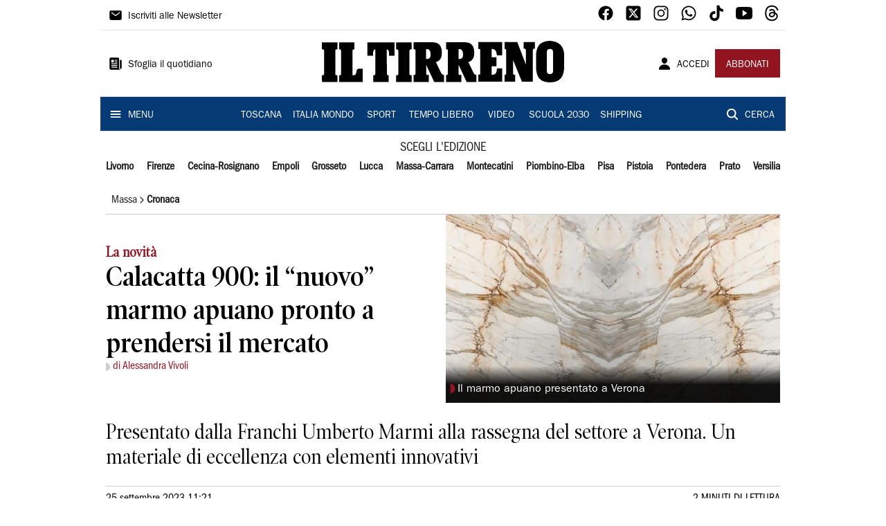

--- FILE ---
content_type: application/javascript; charset=UTF-8
request_url: https://www.iltirreno.it/_next/static/chunks/5145.881418022f7b8a99.js
body_size: 5339
content:
(self.webpackChunk_N_E=self.webpackChunk_N_E||[]).push([[5145,4736,3411],{98216:function(t,i,e){"use strict";var n=e(28320);i.Z=n.Z},88169:function(t,i,e){"use strict";e.d(i,{Z:function(){return j}});var n=e(87462),o=e(67294),r=e(63366),a=e(86010),l=e(94780),d=e(98216),s=e(71657),c=e(90948),u=e(1588),v=e(34867);function p(t){return(0,v.Z)("MuiSvgIcon",t)}(0,u.Z)("MuiSvgIcon",["root","colorPrimary","colorSecondary","colorAction","colorError","colorDisabled","fontSizeInherit","fontSizeSmall","fontSizeMedium","fontSizeLarge"]);var f=e(85893);const x=["children","className","color","component","fontSize","htmlColor","inheritViewBox","titleAccess","viewBox"],m=(0,c.ZP)("svg",{name:"MuiSvgIcon",slot:"Root",overridesResolver:(t,i)=>{const{ownerState:e}=t;return[i.root,"inherit"!==e.color&&i[`color${(0,d.Z)(e.color)}`],i[`fontSize${(0,d.Z)(e.fontSize)}`]]}})((({theme:t,ownerState:i})=>{var e,n,o,r,a,l,d,s,c,u,v,p,f,x,m,g,h;return{userSelect:"none",width:"1em",height:"1em",display:"inline-block",fill:"currentColor",flexShrink:0,transition:null==(e=t.transitions)||null==(n=e.create)?void 0:n.call(e,"fill",{duration:null==(o=t.transitions)||null==(r=o.duration)?void 0:r.shorter}),fontSize:{inherit:"inherit",small:(null==(a=t.typography)||null==(l=a.pxToRem)?void 0:l.call(a,20))||"1.25rem",medium:(null==(d=t.typography)||null==(s=d.pxToRem)?void 0:s.call(d,24))||"1.5rem",large:(null==(c=t.typography)||null==(u=c.pxToRem)?void 0:u.call(c,35))||"2.1875rem"}[i.fontSize],color:null!=(v=null==(p=(t.vars||t).palette)||null==(f=p[i.color])?void 0:f.main)?v:{action:null==(x=(t.vars||t).palette)||null==(m=x.action)?void 0:m.active,disabled:null==(g=(t.vars||t).palette)||null==(h=g.action)?void 0:h.disabled,inherit:void 0}[i.color]}})),g=o.forwardRef((function(t,i){const e=(0,s.Z)({props:t,name:"MuiSvgIcon"}),{children:o,className:c,color:u="inherit",component:v="svg",fontSize:g="medium",htmlColor:h,inheritViewBox:j=!1,titleAccess:Z,viewBox:y="0 0 24 24"}=e,b=(0,r.Z)(e,x),w=(0,n.Z)({},e,{color:u,component:v,fontSize:g,instanceFontSize:t.fontSize,inheritViewBox:j,viewBox:y}),S={};j||(S.viewBox=y);const R=(t=>{const{color:i,fontSize:e,classes:n}=t,o={root:["root","inherit"!==i&&`color${(0,d.Z)(i)}`,`fontSize${(0,d.Z)(e)}`]};return(0,l.Z)(o,p,n)})(w);return(0,f.jsxs)(m,(0,n.Z)({as:v,className:(0,a.Z)(R.root,c),focusable:"false",color:h,"aria-hidden":!Z||void 0,role:Z?"img":void 0,ref:i},S,b,{ownerState:w,children:[o,Z?(0,f.jsx)("title",{children:Z}):null]}))}));g.muiName="SvgIcon";var h=g;function j(t,i){function e(e,o){return(0,f.jsx)(h,(0,n.Z)({"data-testid":`${i}Icon`,ref:o},e,{children:t}))}return e.muiName=h.muiName,o.memo(o.forwardRef(e))}},57144:function(t,i,e){"use strict";var n=e(87596);i.Z=n.Z},8038:function(t,i,e){"use strict";var n=e(57094);i.Z=n.Z},5340:function(t,i,e){"use strict";var n=e(58290);i.Z=n.Z},61354:function(t,i,e){"use strict";e.d(i,{Z:function(){return p}});var n=e(87462),o=e(63366),r=e(67294),a=e(86010),l=e(49731),d=e(86523),s=e(39707),c=e(96682),u=e(85893);const v=["className","component"];function p(t={}){const{defaultTheme:i,defaultClassName:e="MuiBox-root",generateClassName:p}=t,f=(0,l.ZP)("div",{shouldForwardProp:t=>"theme"!==t&&"sx"!==t&&"as"!==t})(d.Z);return r.forwardRef((function(t,r){const l=(0,c.Z)(i),d=(0,s.Z)(t),{className:x,component:m="div"}=d,g=(0,o.Z)(d,v);return(0,u.jsx)(f,(0,n.Z)({as:m,ref:r,className:(0,a.Z)(x,p?p(e):e),theme:l},g))}))}},87596:function(t,i,e){"use strict";function n(t,i=166){let e;function n(...n){clearTimeout(e),e=setTimeout((()=>{t.apply(this,n)}),i)}return n.clear=()=>{clearTimeout(e)},n}e.d(i,{Z:function(){return n}})},1588:function(t,i,e){"use strict";e.d(i,{Z:function(){return o}});var n=e(34867);function o(t,i,e="Mui"){const o={};return i.forEach((i=>{o[i]=(0,n.Z)(t,i,e)})),o}},57094:function(t,i,e){"use strict";function n(t){return t&&t.ownerDocument||document}e.d(i,{Z:function(){return n}})},58290:function(t,i,e){"use strict";e.d(i,{Z:function(){return o}});var n=e(57094);function o(t){return(0,n.Z)(t).defaultView||window}},54290:function(t,i,e){var n=e(6557);t.exports=function(t){return"function"==typeof t?t:n}},84486:function(t,i,e){var n=e(77412),o=e(89881),r=e(54290),a=e(1469);t.exports=function(t,i){return(a(t)?n:o)(t,r(i))}},91175:function(t){t.exports=function(t){return t&&t.length?t[0]:void 0}},13880:function(t,i,e){var n=e(79833);t.exports=function(){var t=arguments,i=n(t[0]);return t.length<3?i:i.replace(t[1],t[2])}},12571:function(t,i,e){var n=e(14259),o=e(16612),r=e(40554);t.exports=function(t,i,e){var a=null==t?0:t.length;return a?(e&&"number"!=typeof e&&o(t,i,e)?(i=0,e=a):(i=null==i?0:r(i),e=void 0===e?a:r(e)),n(t,i,e)):[]}},16085:function(t,i,e){"use strict";var n=e(34051),o=e.n(n),r=e(85893),a=e(99226),l=e(25675),d=e(91175),s=e.n(d),c=e(67294);function u(t,i,e,n,o,r,a){try{var l=t[r](a),d=l.value}catch(s){return void e(s)}l.done?i(d):Promise.resolve(d).then(n,o)}function v(t){return function(){var i=this,e=arguments;return new Promise((function(n,o){var r=t.apply(i,e);function a(t){u(r,n,o,a,l,"next",t)}function l(t){u(r,n,o,a,l,"throw",t)}a(void 0)}))}}i.Z=function(t){var i=t.tag,e=(0,c.useState)(null),n=e[0],d=e[1];return(0,c.useEffect)((function(){function t(){return(t=v(o().mark((function t(){var e,n;return o().wrap((function(t){for(;;)switch(t.prev=t.next){case 0:return t.next=2,fetch("".concat("https://api-sites-prd.saegroup.abinsula.com","/api/banners?filters[type][$eq]=testatina&filters[slug][$eq]=").concat(i,"&populate=image"));case 2:return e=t.sent,t.next=5,e.json();case 5:(n=t.sent)&&d(n);case 7:case"end":return t.stop()}}),t)})))).apply(this,arguments)}!function(){t.apply(this,arguments)}()}),[i]),n&&s()(n.data)?(0,r.jsx)(a.Z,{width:1,justifyContent:"center",display:"flex",padding:1,component:"a",href:n&&s()(n.data)&&s()(n.data).attributes.link,borderBottom:1,children:n&&s()(n.data)&&(0,r.jsx)(l.default,{src:"".concat("https://api-sites-prd.saegroup.abinsula.com").concat(s()(n.data).attributes.image.data.attributes.url),alt:"Promo Banner",width:1200,height:s()(n.data).attributes.image.data.attributes.height})}):null}},61851:function(t,i,e){"use strict";var n=e(85893),o=e(91606),r=e(88085),a=e(18377),l=e(29561),d=e(93245),s=e(67294),c=e(96370);i.Z=function(t){var i,e,u,v,p=t.article,f=t.preview,x=void 0!==f&&f,m=(0,o.dD)(),g=(0,s.useMemo)((function(){return{left:1,right:(null===p||void 0===p?void 0:p.image)?1:0}}),[p]),h=(0,s.useMemo)((function(){return(null===p||void 0===p?void 0:p.image)&&"fotogrande"===(null===p||void 0===p?void 0:p.layout)?"column":"row"}),[p]);return m?(0,n.jsxs)(s.Fragment,{children:[(0,n.jsxs)(r.Z,{padding:1,spacing:1,children:[(0,n.jsx)(l.Z,{text:null===p||void 0===p?void 0:p.overtitle,type:l.D.Overtitle}),(0,n.jsx)(l.Z,{text:null===p||void 0===p?void 0:p.title,type:l.D.Title}),(null===p||void 0===p?void 0:p.author)&&(0,n.jsxs)(r.Z,{direction:"row",alignItems:"center",spacing:.5,children:[(0,n.jsx)(a.Z,{sx:{width:6,height:12,backgroundColor:"divider.main",borderTopRightRadius:6,borderBottomRightRadius:6}}),(0,n.jsx)(l.Z,{text:null===p||void 0===p?void 0:p.author,type:l.D.Author})]})]}),(0,n.jsx)(d.Z,{preview:x,image:null===p||void 0===p?void 0:p.image,priority:!0,alt:(null===p||void 0===p||null===(u=p.image)||void 0===u?void 0:u.summary)?null===p||void 0===p||null===(v=p.image)||void 0===v?void 0:v.summary.replace(/(<p[^>]+?>|<p>|<\/p>)/gim,""):null===p||void 0===p?void 0:p.title}),(0,n.jsxs)(r.Z,{padding:1,spacing:1,children:[(0,n.jsx)(l.Z,{text:null===p||void 0===p?void 0:p.summary,type:l.D.Summary}),(0,n.jsx)(c.Z,{article:p})]})]}):(0,n.jsxs)(r.Z,{spacing:3,children:[(0,n.jsxs)(r.Z,{direction:h,spacing:1,children:[(0,n.jsxs)(r.Z,{direction:"column",width:g.left,justifyContent:"center",children:[(0,n.jsx)(l.Z,{text:null===p||void 0===p?void 0:p.overtitle,type:l.D.Overtitle}),(0,n.jsx)(l.Z,{text:null===p||void 0===p?void 0:p.title,type:l.D.Title}),(null===p||void 0===p?void 0:p.author)&&(0,n.jsxs)(r.Z,{direction:"row",alignItems:"center",spacing:.5,children:[(0,n.jsx)(a.Z,{sx:{width:6,height:12,backgroundColor:"divider.main",borderTopRightRadius:6,borderBottomRightRadius:6}}),(0,n.jsx)(l.Z,{text:null===p||void 0===p?void 0:p.author,type:l.D.Author})]})]}),(0,n.jsx)(a.Z,{width:g.right,children:(0,n.jsx)(d.Z,{preview:x,image:null===p||void 0===p?void 0:p.image,priority:!0,alt:(null===p||void 0===p||null===(i=p.image)||void 0===i?void 0:i.summary)?null===p||void 0===p||null===(e=p.image)||void 0===e?void 0:e.summary.replace(/(<p[^>]+?>|<p>|<\/p>)/gim,""):null===p||void 0===p?void 0:p.title})})]}),(0,n.jsx)(l.Z,{text:null===p||void 0===p?void 0:p.summary,type:l.D.Summary}),(0,n.jsx)(c.Z,{article:p})]})}},40917:function(t,i,e){"use strict";var n=e(85893),o=e(25675),r=e(29882),a=e(62723),l=e(18377),d=e(91606),s=e(67294);function c(t,i,e){return i in t?Object.defineProperty(t,i,{value:e,enumerable:!0,configurable:!0,writable:!0}):t[i]=e,t}function u(t){for(var i=1;i<arguments.length;i++){var e=null!=arguments[i]?arguments[i]:{},n=Object.keys(e);"function"===typeof Object.getOwnPropertySymbols&&(n=n.concat(Object.getOwnPropertySymbols(e).filter((function(t){return Object.getOwnPropertyDescriptor(e,t).enumerable})))),n.forEach((function(i){c(t,i,e[i])}))}return t}var v=function(t){var i=t.src;return"".concat("https://api-sites-prd.saegroup.abinsula.com","/api/media").concat(i)};i.Z=function(t){var i=t.testatina,e=(0,d.dD)(),p=(0,s.useMemo)((function(){var t;return e?(c(t={position:"-webkit-sticky"},"position","sticky"),c(t,"top",e?60:0),c(t,"zIndex",(function(t){return t.zIndex.drawer-1})),t):{}}),[e]);return(0,n.jsx)(l.Z,{width:1,height:1,paddingBottom:1,sx:u({},p),children:(0,n.jsx)(r.Z,{href:(0,a.T1)(i.backLinkUrl||"/"),children:(0,n.jsx)(o.default,{loader:v,src:(0,a.T1)(i.imageUrl),width:"100%",height:10,layout:"responsive",alt:i.name,style:{backgroundColor:"#CBCFD3"},priority:!0})})})}},96370:function(t,i,e){"use strict";var n=e(85893),o=e(88085),r=e(29561),a=function(t){if(!t)return 1;var i=null===t||void 0===t?void 0:t.trim().split(/\s+/).length;return Math.ceil(i/225)};i.Z=function(t){var i=t.article;return(0,n.jsxs)(o.Z,{direction:"row",justifyContent:"space-between",borderTop:1,borderBottom:1,paddingTop:1,paddingBottom:1,borderColor:"divider.main",children:[(0,n.jsx)(r.Z,{text:null===i||void 0===i?void 0:i.updated,type:r.D.Updated}),(0,n.jsx)(r.Z,{text:"".concat(a(null===i||void 0===i?void 0:i.content)," MINUTI DI LETTURA"),type:r.D.Time})]})}},65953:function(t,i,e){"use strict";e.d(i,{D:function(){return c}});var n=e(85893),o=e(67294),r=e(88085),a=e(11163),l=e(14713),d=e(29882),s=e(80520),c={Native:"native",Publiredazionali:"publiredazionali",Pay:"pay",None:"none"};i.Z=function(t){var i=t.type,e=void 0===i?"":i,u=t.overtitle,v=void 0===u?"":u,p=(0,a.useRouter)().asPath,f=(0,l.aF)().user;return e===c.Native?(0,n.jsx)(s.Z,{text:"CONTENUTO SPONSORIZZATO",align:"right",variant:"subtitle1",sx:{padding:1,backgroundColor:"gray.main",fontFamily:"Utopia-Regular"}}):e===c.Publiredazionali?(0,n.jsx)(s.Z,{text:"IN COLLABORAZIONE CON ".concat(null===v||void 0===v?void 0:v.toUpperCase()),align:"right",variant:"subtitle1",sx:{padding:1,backgroundColor:"gray.main",fontFamily:"Utopia-Regular"}}):e===c.Pay?(0,n.jsxs)(o.Fragment,{children:[(0,n.jsxs)(r.Z,{direction:"row",sx:{backgroundColor:"gray.main"},alignItems:"center",children:[(0,n.jsx)(s.Z,{text:"T+",align:"left",variant:"subtitle1",sx:{padding:1,fontFamily:"Utopia-Regular",fontWeight:"bold",backgroundColor:"yellow.main",color:"black.main"}}),(0,n.jsx)(s.Z,{text:"CONTENUTO RISERVATO AGLI ABBONATI",align:"left",variant:"subtitle1",flexGrow:1,sx:{padding:1,backgroundColor:"gray.main",fontFamily:"Utopia-Regular"}})]}),!f&&(0,n.jsx)(d.Z,{href:"".concat("/api/auth/login","?returnTo=").concat(p),children:(0,n.jsx)(s.Z,{text:"Sei gi\xe0 registrato / abbonato? ACCEDI",variant:"subtitle2",align:"right",sx:{padding:.5,fontFamily:"Utopia-Regular"}})})]}):null}},99535:function(t,i,e){"use strict";var n=e(85893),o=e(88085),r=e(91606),a=e(99226);i.Z=function(t){var i=t.breadcrumbs,e=t.type,l=t.testatina,d=t.header,s=t.social,c=t.content,u=t.sidebar_one,v=t.sidebar_two,p=t.children,f=(0,r.dD)();return(0,n.jsxs)(o.Z,{children:[i,l,e,d,f?(0,n.jsxs)(o.Z,{spacing:1,padding:1,children:[(0,n.jsx)(a.Z,{bgcolor:"primary.main",width:1,sx:{padding:1,position:"fixed",left:0,bottom:0,zIndex:function(t){return t.zIndex.drawer-1}},children:s}),c,p,(0,n.jsx)("div",{id:"adv-Middle1"}),u,(0,n.jsx)("div",{id:"adv-x40"}),(0,n.jsx)("div",{id:"adv-x39"}),v,(0,n.jsx)("div",{id:"adv-x38"}),(0,n.jsx)("div",{id:"adv-x37"}),(0,n.jsx)("div",{id:"adv-x36"}),(0,n.jsx)("div",{id:"adv-Middle2"}),(0,n.jsx)("div",{id:"adv-Middle3"})]}):(0,n.jsxs)(o.Z,{direction:"row",spacing:2,marginTop:1,children:[(0,n.jsx)(o.Z,{width:1/24,sx:{position:"sticky",top:10,alignSelf:"flex-start"},children:s}),(0,n.jsxs)(o.Z,{width:.625,display:"flex",direction:"column",spacing:1,children:[c,p]}),(0,n.jsxs)(o.Z,{width:8/24,display:"flex",direction:"column",spacing:1,children:[(0,n.jsx)("div",{id:"adv-Middle1"}),u,(0,n.jsx)("div",{id:"adv-x40"}),(0,n.jsx)("div",{id:"adv-x39"}),v,(0,n.jsx)("div",{id:"adv-x38"}),(0,n.jsx)("div",{id:"adv-x37"}),(0,n.jsx)("div",{id:"adv-x36"}),(0,n.jsx)("div",{id:"adv-Middle2"}),(0,n.jsx)("div",{id:"adv-Middle3"})]})]}),(0,n.jsx)("div",{id:"adv-Piede"})]})}},47418:function(t,i,e){"use strict";e.d(i,{$:function(){return n},A:function(){return o}});var n={Full:1,Medium:2/3,Small:1/3},o={Mobile:"mobile",Desktop:"desktop",All:"all"}},27968:function(t,i,e){"use strict";e.r(i),e.d(i,{default:function(){return y}});var n=e(85893),o=e(35561),r=e(62723),a=e(9008),l=e(99535),d=e(11163),s=e(39273),c=e(20356),u=e(14629),v=e(88085),p=e(83813),f=e(65953),x=e(61851),m=e(2709),g=e(40917),h=e(80315),j=e(16085),Z=function(t){var i=t.article;return"tirreno shipping"===i.tags?(0,n.jsx)(j.Z,{tag:"tirreno-shipping"}):"europei calcio 2024"===i.tags?(0,n.jsx)(j.Z,{tag:"europei-di-calcio-2024"}):"progetto-scuola"===i.tags?(0,n.jsx)(j.Z,{tag:"progetto-scuola-".concat("il-tirreno")}):"sanremo-2025"===i.tags?(0,n.jsx)(j.Z,{tag:"festival-di-sanremo-2025"}):"sani e belli"===i.tags?(0,n.jsx)(j.Z,{tag:"sani-e-belli"}):"toscana economia"===i.tags?(0,n.jsx)(j.Z,{tag:"toscana-economia"}):"pisa calcio"===i.tags?(0,n.jsx)(j.Z,{tag:"pisa-calcio"}):i.tags.includes("verde")?(0,n.jsx)(j.Z,{tag:"verde"}):(0,n.jsx)(u.Z,{article:i})};function y(t){var i=t.article,e=t.premium,u=t.aperture,j=t.aperture_extra,y=t.edition,b=t.children,w=(0,d.useRouter)(),S=(0,h.l)().conf;return(0,n.jsxs)(n.Fragment,{children:[(0,n.jsx)(o.Z,{article:i}),(0,n.jsxs)(a.default,{children:[(0,n.jsx)("meta",{name:"tags",content:"".concat(null===i||void 0===i?void 0:i.tags)}),(0,n.jsx)("meta",{name:"type",content:(0,r.V2)(i)})]}),(0,n.jsxs)(l.Z,{breadcrumbs:(0,n.jsx)(Z,{article:i}),type:(0,n.jsx)(f.Z,{type:y===f.D.Publiredazionali?f.D.Publiredazionali:y===f.D.Native?f.D.Native:i.meterLabel}),testatina:i.testatina&&"toscana economia"!==i.tags&&(0,n.jsx)(g.Z,{testatina:i.testatina}),header:(0,n.jsx)(x.Z,{article:i}),social:(0,n.jsx)(p.Z,{social:null===i||void 0===i?void 0:i.social}),content:(0,n.jsxs)(v.Z,{children:[S.evolutionADV.atf&&(0,n.jsx)("div",{className:"gptslot evo-atf","data-adunitid":S.evolutionADV.atf.adunitid}),(0,n.jsx)(m.Z,{content:(null===i||void 0===i?void 0:i.content)||"",media:(null===i||void 0===i?void 0:i.media)||[],related:(null===i||void 0===i?void 0:i.related)||[]}),b]}),sidebar_one:((null===j||void 0===j?void 0:j.articles.length)>0||(null===u||void 0===u?void 0:u.articles.length)>0)&&(0,n.jsx)(s.default,{div:{key:"aperture"},data:{style:c.b.Sidebar,header:(null===j||void 0===j?void 0:j.articles.length)>0?(null===j||void 0===j?void 0:j.header)?null===j||void 0===j?void 0:j.header:"In Primo Piano":null===u||void 0===u?void 0:u.header,layout:"ARTICOLI_SIDEBAR",articles:(null===j||void 0===j?void 0:j.articles.length)>0?null===j||void 0===j?void 0:j.articles:null===u||void 0===u?void 0:u.articles}}),sidebar_two:(null===e||void 0===e?void 0:e.articles.length)>0&&(0,n.jsx)(s.default,{div:{key:"premium"},data:{style:c.b.Sidebar,header:(null===e||void 0===e?void 0:e.header)||"",layout:"EDITORIALE_SIDEBAR",articles:null===e||void 0===e?void 0:e.articles}}),children:[(0,n.jsx)("div",{id:"sae-content-evolution"}),(0,n.jsx)("aside",{children:(0,n.jsx)("div",{className:"OUTBRAIN","data-src":"".concat("https://www.iltirreno.it").concat(w.asPath),"data-widget-id":"AR_1"})}),(0,n.jsx)("div",{id:"adv-Bottom"}),(0,n.jsx)("div",{id:"video-evo-player",className:"player_evolution"})]})]})}}}]);